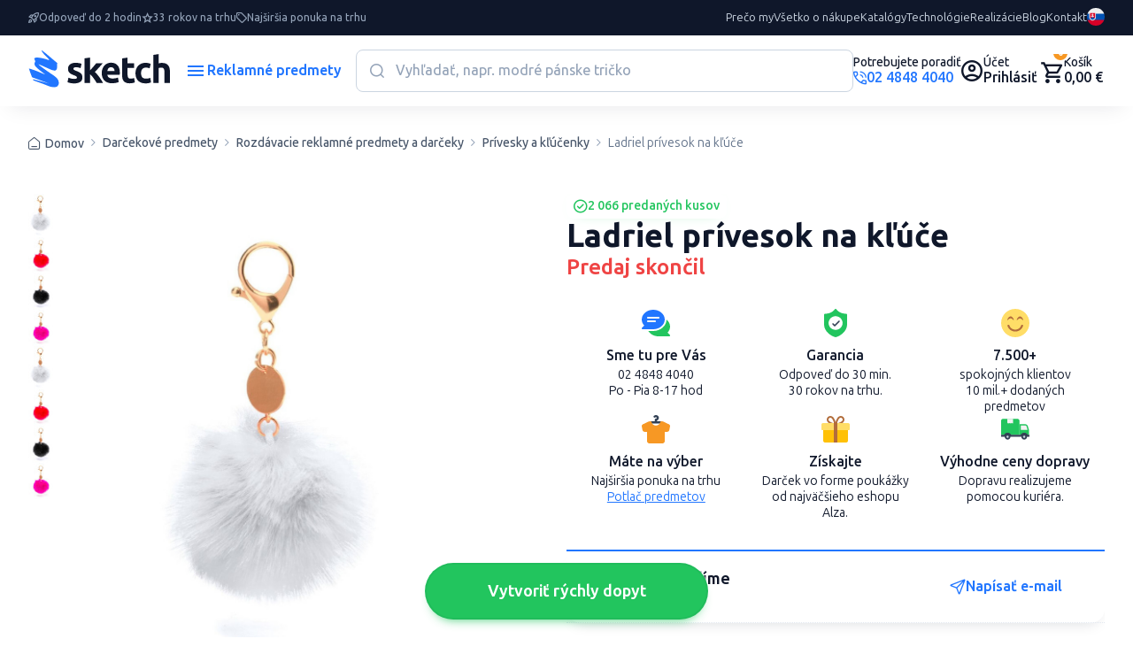

--- FILE ---
content_type: image/svg+xml
request_url: https://www.reklamnepredmetysketch.sk/img/sketch-logo-new-light.svg
body_size: 7725
content:
<svg width="236" height="61" viewBox="0 0 236 61" fill="none" xmlns="http://www.w3.org/2000/svg">
<path d="M102.944 32.9368C103.84 31.9509 104.771 30.9368 105.724 29.8804C106.676 28.8171 107.607 27.7678 108.503 26.7326C109.399 25.6903 110.239 24.7114 111.037 23.7678C111.828 22.8311 112.514 22.0213 113.081 21.3241H123.911C121.748 23.8241 119.641 26.1973 117.583 28.472C115.525 30.7396 113.284 33.0847 110.827 35.4931C112.052 36.6058 113.319 37.9297 114.614 39.465C115.924 41.0072 117.184 42.5917 118.402 44.2326C119.627 45.8734 120.747 47.5213 121.769 49.1551C122.784 50.7959 123.645 52.2959 124.331 53.6551H113.858C113.207 52.5847 112.465 51.4086 111.632 50.1058C110.799 48.8171 109.917 47.5213 108.979 46.2326C108.041 44.9368 107.054 43.6973 106.025 42.5002C104.981 41.31 103.959 40.31 102.937 39.479V53.6551H93.8363V13.0072L102.937 11.7959V32.9368H102.944Z" fill="white"/>
<path d="M122.336 37.5142C122.336 34.6551 122.777 32.141 123.652 29.9861C124.534 27.8311 125.683 26.0424 127.104 24.6128C128.532 23.1762 130.17 22.0917 132.025 21.3523C133.88 20.6199 135.785 20.2466 137.738 20.2466C142.302 20.2466 145.908 21.648 148.554 24.4579C151.207 27.2607 152.53 31.3875 152.53 36.8452C152.53 37.3804 152.516 37.9579 152.474 38.5917C152.432 39.2255 152.383 39.7959 152.348 40.2819H131.696C131.906 42.1692 132.774 43.6551 134.321 44.7678C135.869 45.8734 137.948 46.4227 140.552 46.4227C142.225 46.4227 143.863 46.2678 145.474 45.965C147.084 45.6621 148.4 45.2819 149.415 44.8312L150.64 52.2678C150.15 52.5142 149.492 52.7607 148.687 53.0072C147.868 53.2466 146.965 53.465 145.964 53.6551C144.97 53.8382 143.898 53.9931 142.757 54.1128C141.609 54.2326 140.475 54.2959 139.334 54.2959C136.443 54.2959 133.929 53.8593 131.787 53.0072C129.645 52.148 127.881 50.965 126.467 49.472C125.067 47.972 124.023 46.2114 123.351 44.1551C122.679 42.1058 122.343 39.8945 122.343 37.5142H122.336ZM143.73 34.0142C143.688 33.2326 143.555 32.472 143.331 31.7326C143.107 31.0002 142.764 30.3452 142.295 29.7678C141.819 29.1973 141.231 28.7255 140.517 28.3593C139.803 27.9931 138.921 27.803 137.864 27.803C136.807 27.803 135.967 27.979 135.239 28.3241C134.503 28.6692 133.894 29.141 133.404 29.7114C132.914 30.2819 132.536 30.9509 132.277 31.7114C132.011 32.472 131.822 33.2326 131.689 34.0142H143.73Z" fill="white"/>
<path d="M156.262 13.2748L165.363 11.803V21.3311H176.305V28.9579H165.363V40.3311C165.363 42.2537 165.699 43.7959 166.371 44.9438C167.043 46.0847 168.408 46.6621 170.438 46.6621C171.418 46.6621 172.426 46.5706 173.469 46.3875C174.513 46.2044 175.458 45.9509 176.305 45.6199L177.586 52.7537C176.494 53.2044 175.262 53.5917 173.917 53.9227C172.573 54.2466 170.921 54.4156 168.968 54.4156C166.483 54.4156 164.425 54.0776 162.8 53.4016C161.176 52.7255 159.867 51.7818 158.894 50.5706C157.914 49.3593 157.235 47.8945 156.843 46.1692C156.458 44.4509 156.269 42.5424 156.269 40.4579V13.2748H156.262Z" fill="white"/>
<path d="M178.559 37.4931C178.559 35.1551 178.944 32.9579 179.693 30.8875C180.449 28.8171 181.534 27.0142 182.962 25.479C184.391 23.9368 186.12 22.7255 188.157 21.8171C190.194 20.9086 192.518 20.4649 195.13 20.4649C196.845 20.4649 198.413 20.6199 199.841 20.9227C201.269 21.2255 202.648 21.6692 203.993 22.2466L202.102 29.5635C201.234 29.2326 200.31 28.9509 199.281 28.7044C198.273 28.4649 197.118 28.3311 195.872 28.3311C193.183 28.3311 191.174 29.1762 189.844 30.8523C188.514 32.5354 187.856 34.7466 187.856 37.4931C187.856 40.4016 188.479 42.6621 189.711 44.2537C190.964 45.8523 193.12 46.648 196.229 46.648C197.321 46.648 198.504 46.5495 199.771 46.3452C201.038 46.141 202.193 45.81 203.25 45.3593L204.532 52.8593C203.475 53.31 202.144 53.6973 200.555 54.0283C198.966 54.3523 197.223 54.5213 195.298 54.5213C192.364 54.5213 189.851 54.0776 187.716 53.1973C185.602 52.3171 183.873 51.1199 182.493 49.6058C181.128 48.0917 180.141 46.2959 179.497 44.2255C178.874 42.1551 178.552 39.9157 178.552 37.4931H178.559Z" fill="white"/>
<path d="M208.249 53.6551V7.42974L217.35 5.95791V21.4438C217.973 21.2396 218.757 21.0495 219.702 20.8664C220.661 20.6833 221.592 20.5847 222.488 20.5847C225.1 20.5847 227.263 20.9438 228.992 21.6621C230.721 22.3804 232.114 23.3945 233.144 24.6973C234.187 26.0142 234.922 27.5635 235.356 29.3734C235.776 31.1762 236 33.1833 236 35.4016V53.6551H226.885V36.5072C226.885 33.5565 226.514 31.4649 225.765 30.2396C225.009 29.0072 223.616 28.3945 221.585 28.3945C220.766 28.3945 219.996 28.4649 219.296 28.6128C218.575 28.7607 217.931 28.9086 217.357 29.0706V53.6551H208.249Z" fill="white"/>
<path d="M76.4465 47.0776C78.1197 47.0776 79.3028 46.9156 80.0029 46.5847C80.689 46.2537 81.032 45.6199 81.032 44.6762C81.032 43.9368 80.584 43.2959 79.6879 42.7396C78.7918 42.1833 77.4336 41.5495 75.5925 40.8593C74.1573 40.3311 72.8762 39.7748 71.7071 39.1903C70.5449 38.6199 69.5578 37.9297 68.7318 37.134C67.9057 36.3382 67.2826 35.3734 66.8346 34.2818C66.3865 33.1692 66.1625 31.8311 66.1625 30.2818C66.1625 27.2326 67.2826 24.8452 69.5228 23.0706C71.7771 21.31 74.8574 20.4227 78.7708 20.4227C80.731 20.4227 82.6072 20.6058 84.3994 20.9509C86.1915 21.2959 87.6127 21.6692 88.6698 22.0917L87.0876 29.2326C86.0305 28.8593 84.8754 28.5283 83.6223 28.2396C82.3831 27.9509 80.99 27.8171 79.4429 27.8171C76.5866 27.8171 75.1584 28.6128 75.1584 30.2044C75.1584 30.5776 75.2214 30.9086 75.3404 31.1973C75.4734 31.4861 75.7115 31.7678 76.0895 32.0213C76.4465 32.2889 76.9576 32.5776 77.5807 32.8945C78.2037 33.2114 79.0158 33.5424 80.0029 33.9156C82.0051 34.6692 83.6503 35.3875 84.9594 36.1269C86.2615 36.8452 87.2907 37.6269 88.0397 38.472C88.8028 39.2959 89.3279 40.2325 89.6359 41.2678C89.9369 42.2889 90.0979 43.479 90.0979 44.8311C90.0979 48.0142 88.9008 50.4368 86.5136 52.0706C84.1263 53.7114 80.745 54.5213 76.3835 54.5213C73.5272 54.5213 71.154 54.2818 69.2568 53.7818C67.3596 53.2889 66.0435 52.8804 65.3154 52.5495L66.8416 45.1128C68.3957 45.7255 69.9779 46.2114 71.623 46.5565C73.2542 46.9016 74.8644 47.0847 76.4465 47.0847V47.0776Z" fill="white"/>
<path d="M46.54 44.9298L46.554 44.9016C43.3056 41.9157 39.4973 39.6692 35.9269 37.1692C31.1034 33.9368 26.3499 30.634 21.7364 27.141C19.9653 25.7114 17.9911 24.3593 16.5139 22.6199C20.9174 24.2607 27.519 27.3382 31.8595 29.2185C33.1546 29.7889 36.606 31.303 37.8591 31.8241C38.4682 32.0636 39.3432 32.4509 39.9873 32.5636C43.1866 33.4157 45.8679 34.1903 47.5341 30.4931C47.5411 30.4931 47.6181 30.2889 47.6181 30.2537C47.6321 30.1903 47.6391 30.134 47.6461 30.0847C47.8141 28.5072 48.1571 20.81 48.1571 20.81C48.1571 20.81 35.3948 10.1622 29.4092 5.14103C27.9111 3.92976 23.4516 0.42272 23.1996 0.260748C20.7773 -0.844885 22.7516 1.81004 23.8787 3.42272C24.4107 4.18328 24.9848 4.91568 25.5728 5.61286C28.3101 8.92272 31.7475 11.6058 34.4217 14.9368C34.5478 15.1199 34.6738 15.31 34.7578 15.4931C34.8558 15.6692 34.8838 15.8805 34.8698 15.8664C34.6598 15.9438 34.2747 15.8945 33.9737 15.8453C32.0555 15.4438 24.8448 12.4086 15.8698 11.7889C13.8746 11.6551 11.6554 11.6622 9.99625 13.0143C9.99625 13.0988 9.5412 13.2607 10.1853 14.2748C11.0674 15.8945 11.2004 17.1622 11.4734 18.6833C9.69522 20.8664 9.94024 24.1622 11.9144 26.4227C13.7626 28.634 15.9049 30.2889 17.9981 32.0283C21.2114 34.6551 24.8588 37.2889 28.2541 39.7396C25.2018 38.7396 22.1635 37.6481 19.2512 36.3312C11.9494 33.0354 2.43548 30.1762 1.7004 30.0917L0.986328 30.0354L1.21035 30.7255L2.36547 34.2326C2.36547 34.2326 4.68971 40.5988 5.5928 42.8312C5.78882 43.3171 6.01284 43.8593 6.25787 44.4227L34.3307 54.5354L7.65801 47.5847C7.95204 48.2396 8.23907 48.8734 8.48409 49.4368L8.5681 49.6269L8.77112 49.7044C14.0917 51.7607 19.8533 53.4368 25.1528 55.5636C31.5935 57.7326 45.2378 65.4931 49.8933 57.3875C52.2386 53.0706 49.8653 47.9227 46.512 44.9298H46.54Z" fill="#2176FF"/>
</svg>
